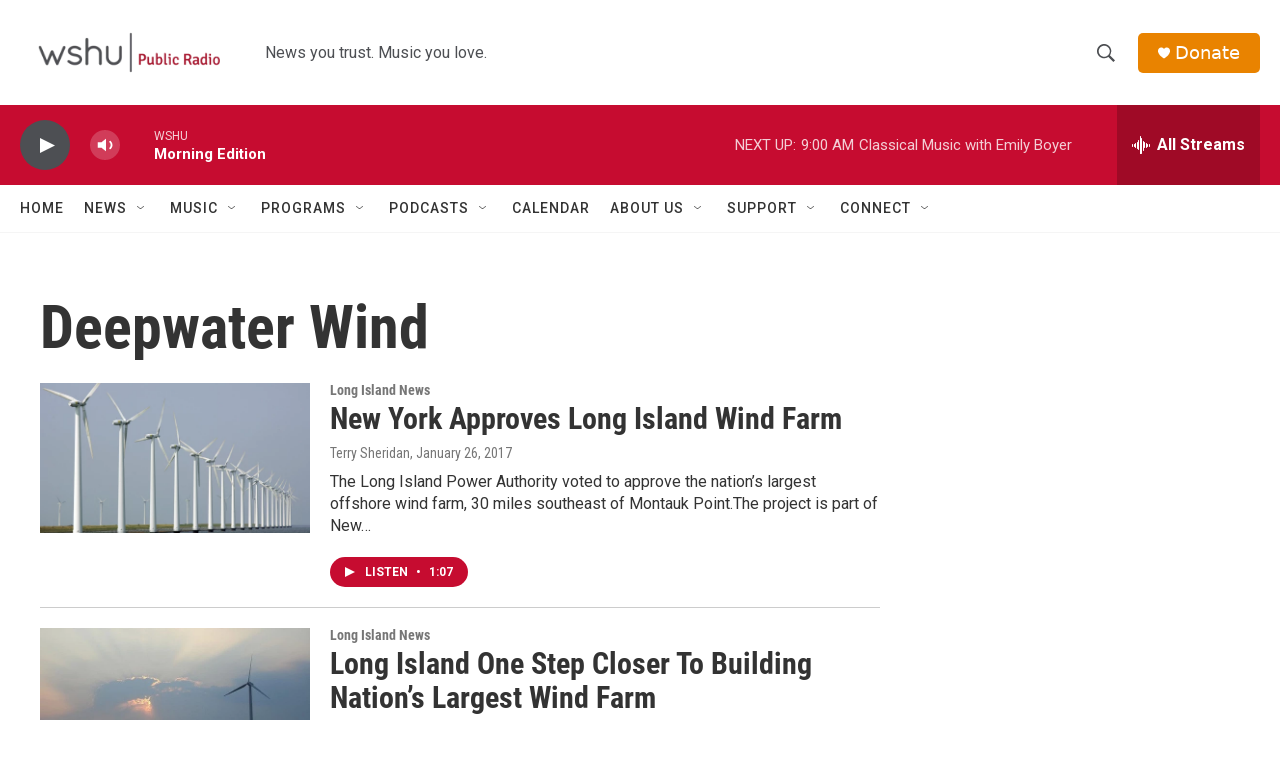

--- FILE ---
content_type: text/html; charset=utf-8
request_url: https://www.google.com/recaptcha/api2/aframe
body_size: 264
content:
<!DOCTYPE HTML><html><head><meta http-equiv="content-type" content="text/html; charset=UTF-8"></head><body><script nonce="r8iU87Kfy3lUu1tNtHlA2g">/** Anti-fraud and anti-abuse applications only. See google.com/recaptcha */ try{var clients={'sodar':'https://pagead2.googlesyndication.com/pagead/sodar?'};window.addEventListener("message",function(a){try{if(a.source===window.parent){var b=JSON.parse(a.data);var c=clients[b['id']];if(c){var d=document.createElement('img');d.src=c+b['params']+'&rc='+(localStorage.getItem("rc::a")?sessionStorage.getItem("rc::b"):"");window.document.body.appendChild(d);sessionStorage.setItem("rc::e",parseInt(sessionStorage.getItem("rc::e")||0)+1);localStorage.setItem("rc::h",'1768912587502');}}}catch(b){}});window.parent.postMessage("_grecaptcha_ready", "*");}catch(b){}</script></body></html>